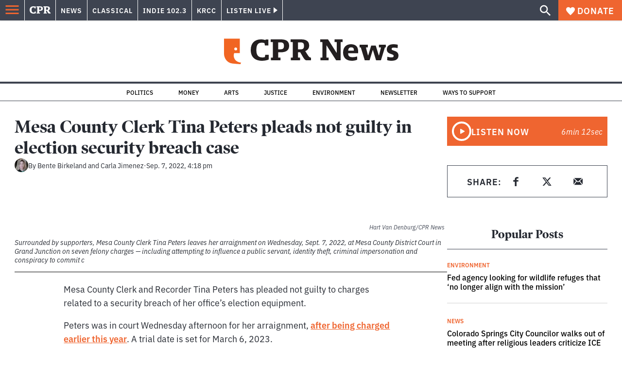

--- FILE ---
content_type: text/html; charset=utf-8
request_url: https://www.google.com/recaptcha/api2/aframe
body_size: 184
content:
<!DOCTYPE HTML><html><head><meta http-equiv="content-type" content="text/html; charset=UTF-8"></head><body><script nonce="HMQ0nlCQ9xBz5vevDDEbXA">/** Anti-fraud and anti-abuse applications only. See google.com/recaptcha */ try{var clients={'sodar':'https://pagead2.googlesyndication.com/pagead/sodar?'};window.addEventListener("message",function(a){try{if(a.source===window.parent){var b=JSON.parse(a.data);var c=clients[b['id']];if(c){var d=document.createElement('img');d.src=c+b['params']+'&rc='+(localStorage.getItem("rc::a")?sessionStorage.getItem("rc::b"):"");window.document.body.appendChild(d);sessionStorage.setItem("rc::e",parseInt(sessionStorage.getItem("rc::e")||0)+1);localStorage.setItem("rc::h",'1768727490981');}}}catch(b){}});window.parent.postMessage("_grecaptcha_ready", "*");}catch(b){}</script></body></html>